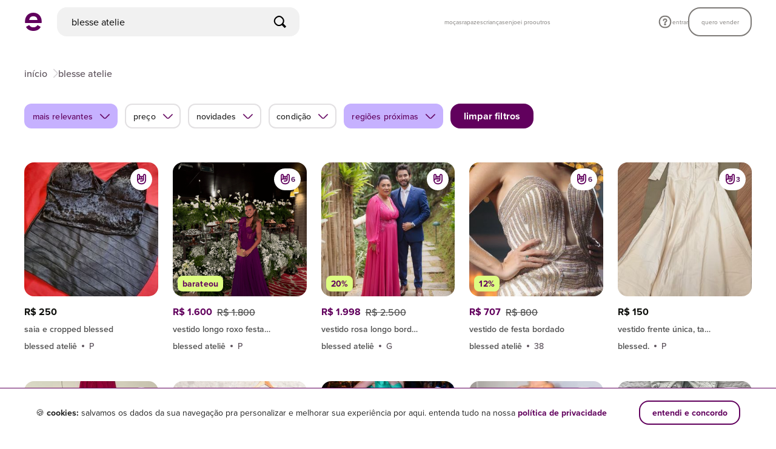

--- FILE ---
content_type: application/javascript
request_url: https://assets.enjoei.com.br/assets/packs/js/web/products/index-7b397e8d0002e7d064d4.js
body_size: 5378
content:
"use strict";(self.webpackChunk=self.webpackChunk||[]).push([[763],{379:(e,t,i)=>{var n=i(33237),a=i(27302);(0,n.IN)(e=>a.A.perf("performanceMetric",{cumulativeLayoutShift:e.value})),(0,n.rH)(e=>a.A.perf("performanceMetric",{interactionToNextPaint:e.value/1e3})),(0,n.fK)(e=>a.A.perf("performanceMetric",{largestContentfulPaint:e.value/1e3})),(0,n.Ck)(e=>a.A.perf("performanceMetric",{timeToFirstByte:e.value/1e3,documentRequestTime:(e.value-e.entries[0].requestStart)/1e3}))},6134:(e,t,i)=>{async function n(e){return e()}i.d(t,{A:()=>n})},12763:(e,t,i)=>{var n=i(2856),a=i(27302);const s=i.p+"dbff9ee5867a29014440.html?url";let o=!1;!function e(t,i){return i().catch(n=>{if(t<=0)throw n;return e(t-1,i)})}(2,()=>new Promise((e,t)=>{n.Ay.get(s).then(e=>{document.body.insertAdjacentHTML("afterbegin",e.data)}).catch(e=>{o&&a.A.error(e),o=!0,t()})}))},18032:(e,t,i)=>{let n;i.d(t,{A:()=>a});const a={bind(e,t){"function"===typeof t.value&&(n=new IntersectionObserver(([e])=>t.value(e)),n.observe(e))},update(e,t){n&&("function"!==typeof t.value?n.unobserve(e):n.observe(e))},unbind(){n&&(n.disconnect(),n=void 0)}}},18400:(e,t,i)=>{i.d(t,{A:()=>E});var n=i(33220);const a={ACTIONS:{LOAD:"USER_STORE/LOAD",LOAD_COUNTERS:"USER_STORE/LOAD_COUNTERS",LOAD_STATS:"USER_STORE/LOAD_STATS",LOAD_ACTIONS:"USER_STORE/LOAD_ACTIONS"},MUTATIONS:{SET_DATA:"USER_STORE/SET_DATA",SET_STATS:"USER_STORE/SET_STATS",SET_IS_FETCHING_DATA:"USER_STORE/SET_IS_FETCHING_DATA",SET_COUNTERS:"USER_STORE/SET_COUNTERS",SET_HAS_ERROR:"USER_STORE/SET_HAS_ERROR",SET_IS_COUNTERS_READY:"USER_STORE/SET_IS_COUNTERS_READY",SET_ACTIONS:"USER_STORE/SET_ACTIONS",SET_BANNER:"USER_STORE/SET_BANNER"},GETTERS:{GET_DATA:"USER_STORE/GET_DATA",GET_STATS:"USER_STORE/GET_STATS",GET_IS_FETCHING_DATA:"USER_STORE/GET_IS_FETCHING_DATA",GET_HEADER_IMAGE_URL:"USER_STORE/GET_HEADER_IMAGE_URL",GET_AVATAR_IMAGE_URL:"USER_STORE/GET_AVATAR_IMAGE_URL",GET_MEMBER_SINCE_FORMATTED_DATE:"USER_STORE/GET_MEMBER_SINCE_FORMATTED_DATE",GET_COUNTERS:"USER_STORE/GET_COUNTERS",GET_HAS_ERROR:"USER_STORE/GET_HAS_ERROR",GET_IS_COUNTERS_READY:"USER_STORE/GET_IS_COUNTERS_READY",GET_ACTIONS:"USER_STORE/GET_ACTIONS",GET_BANNER:"USER_STORE/GET_BANNER"}};var s=i(81436);const o={[a.GETTERS.GET_DATA]:e=>e.data,[a.GETTERS.GET_STATS]:e=>e.stats,[a.GETTERS.GET_IS_FETCHING_DATA]:e=>e.isFetchingData,[a.GETTERS.GET_HEADER_IMAGE_URL]:e=>{var t;const i=null===e||void 0===e||null===(t=e.data)||void 0===t||null===(t=t.header)||void 0===t?void 0:t.image_public_id;return i?(0,s.VG)(i,s.Zk.userStore.header):""},[a.GETTERS.GET_AVATAR_IMAGE_URL]:e=>{var t;const i=null===e||void 0===e||null===(t=e.data)||void 0===t||null===(t=t.avatar)||void 0===t?void 0:t.image_public_id;return i?(0,s.VG)(i,s.Zk.userStore.avatar):""},[a.GETTERS.GET_MEMBER_SINCE_FORMATTED_DATE]:e=>new Date(e.data.signed_up_on).getFullYear(),[a.GETTERS.GET_COUNTERS]:e=>e.counters,[a.GETTERS.GET_HAS_ERROR]:e=>e.hasError,[a.GETTERS.GET_IS_COUNTERS_READY]:e=>e.isCountersReady,[a.GETTERS.GET_ACTIONS]:e=>e.actions,[a.GETTERS.GET_BANNER]:e=>e.banner},r={[a.MUTATIONS.SET_DATA]:(e,t)=>{e.data=t},[a.MUTATIONS.SET_STATS]:(e,t)=>{e.stats=t},[a.MUTATIONS.SET_IS_FETCHING_DATA]:(e,t)=>{e.isFetchingData=t},[a.MUTATIONS.SET_COUNTERS]:(e,t)=>{e.counters=t},[a.MUTATIONS.SET_HAS_ERROR]:(e,t)=>{e.hasError=t},[a.MUTATIONS.SET_IS_COUNTERS_READY]:(e,t)=>{e.isCountersReady=t},[a.MUTATIONS.SET_ACTIONS]:(e,t)=>{var i;e.actions={addToBag:{isInCrossSellExperiment:"bottom_sheet"===(null===(i=t.add_product)||void 0===i?void 0:i.action)}}},[a.MUTATIONS.SET_BANNER]:(e,t)=>{e.banner=t}};var l=i(2856),d=i(87775),c=i(27302);const _="/api/v3/stores",T={state:{data:{followable_id:null,seller_id:null,owner_id:null,short_name:"",nickname:"",title:"",subtitle:"",subtitle_color:"",signed_up_on:"",description:"",gender:"",canonical_url:"",can_sell_with_bundle:!1,header:{image_public_id:""},avatar:{image_public_id:""},seo_tag_title:"",seo_title:"",seo_description:""},stats:{rating:null,last_sales_statuses:[],average_shipping_time:"",last_seen_on:"",tooltips:{new_seller:{message:"",button:""},missing_average_shipping_days:{title:"",message:"",button:""},last_sales_caption:{on_time:"",delayed:"",cancelled:""}}},counters:{available_products:null,followers:null,following:null,liked_products:null,sold_products:null},banner:{title:"",description:"",icon:""},actions:{addToBag:{},offer:{},purchase:{}},isFetchingData:!1,hasError:!1,isCountersReady:!1},getters:o,mutations:r,actions:{[a.ACTIONS.LOAD]:({commit:e},{storeId:t})=>(c.A.perf("userStoreFetchStart"),e(a.MUTATIONS.SET_IS_FETCHING_DATA,!0),l.Ay.get(`https://pages.enjoei.com.br/stores/${t}/v2.json`).then(t=>{e(a.MUTATIONS.SET_DATA,t.data),e(a.MUTATIONS.SET_IS_FETCHING_DATA,!1)}).catch(()=>{e(a.MUTATIONS.SET_IS_FETCHING_DATA,!1),e(a.MUTATIONS.SET_HAS_ERROR,!0)})),[a.ACTIONS.LOAD_COUNTERS]:({commit:e},{storeId:t})=>l.Ay.get(`${_}/${t}/store_stats`).then(t=>{e(a.MUTATIONS.SET_COUNTERS,t.data.counters),e(a.MUTATIONS.SET_IS_COUNTERS_READY,!0)}).catch(()=>{e(a.MUTATIONS.SET_IS_COUNTERS_READY,!1)}),[a.ACTIONS.LOAD_STATS]:({commit:e},{storeId:t})=>l.Ay.get(`${_}/${t}/product_store_stats`).then(t=>{e(a.MUTATIONS.SET_STATS,t.data)}),[a.ACTIONS.LOAD_ACTIONS]:async({commit:e},{storeId:t})=>{e(a.MUTATIONS.SET_IS_FETCHING_DATA,!0);const i=await(0,l.Q2)(),n=(0,d.A)("store-page-actions",{id:t}),{data:s}=await i.get(n);e(a.MUTATIONS.SET_ACTIONS,s.actions),s.banner&&e(a.MUTATIONS.SET_BANNER,s.banner),e(a.MUTATIONS.SET_IS_FETCHING_DATA,!1)}}};(0,n.d)("userStore",T);const E=a},19773:(e,t,i)=>{i(379),i(12763);var n=i(33220),a=(i(32063),i(46599)),s=i(9805),o=i(87322),r=i(53472),l=i(95353),d=i(24548),c=i(88541),_=i(51976),T=i(65223),E=i(83646),u=i(2856),S=i(95663),A=i(20090),m=i(10366),p=i(64417),h=i(84046);const R={props:{items:{type:Array,required:!0}}};var O=i(14486);const v=(0,O.A)(R,function(){var e=this,t=e._self._c;return t("nav",{staticClass:"l-breadcrumbs"},[t("ul",{staticClass:"l-breadcrumbs-list"},e._l(e.items,function(i,n){return t("li",{key:n,staticClass:"l-breadcrumbs-item-wrapper"},[n<e.items.length-1?t("a",{attrs:{href:i.path}},[e._v("\n        "+e._s(i.title)+"\n      ")]):t("h1",[e._v("\n        "+e._s(i.title)+"\n      ")])])}),0)])},[],!1,null,"d81777ae",null).exports;var b=i(39576),g=i(95113),I=i(61160);const N={components:{productFeed:p.A,appIncentiveModal:h.A,vBreadcrumbs:v},mixins:[A.A],props:{routeSpec:{type:String,default:""},abbrParamsMap:{type:Object,default:()=>({})},allowedFilters:{type:Array,default:()=>[]},shouldFillDocumentMeta:{type:Boolean,default:!0},floatingAdPagingCounter:{type:Number,default:3}},data:()=>({breadcrumbs:[],isRecommendationFiltersEnabled:!1,isBreadcrumbFetching:!0}),computed:{...(0,l.L8)({term:d.A.GETTERS.GET_TERM,appliedOptions:d.A.GETTERS.GET_APPLIED_OPTIONS,staticOptions:d.A.GETTERS.GET_STATIC_OPTIONS,department:d.A.GETTERS.GET_DEPARTMENT,aggregations:d.A.GETTERS.GET_AGGREGATIONS,appIncentive:c.A.GETTERS.GET_DATA,routeParser:_.A.GETTERS.GET_PARSER,recommendationContext:d.A.GETTERS.GET_RECOMMENDATION_CONTEXT,user:T.A.GETTERS.GET_USER})},watch:{aggregations:{handler(){this.useMetaTagsFromServer()},deep:!0}},async created(){await this.getIsSearchFilterV2Enabled();const e={routeSpec:this.routeSpec,abbrParamsMap:this.abbrParamsMap,allowedFilters:this.allowedFilters};this.initialLoad(e),window.addEventListener("pageshow",t=>{t.persisted&&this.initialLoad(e)}),this.setShouldPreventSearchRedirect(!0)},methods:{...(0,l.PY)({setShouldPreventSearchRedirect:d.A.MUTATIONS.SET_SHOULD_PREVENT_REDIRECT}),...(0,l.i0)({initialLoad:d.A.ACTIONS.INITIAL_LOAD,toggleAppIncentiveModal:c.A.ACTIONS.TOGGLE_MODAL,parseParams:_.A.ACTIONS.PARSE_PARAMS}),closeAppIncentiveModal(e){e||this.toggleAppIncentiveModal({isVisible:e})},fillMetatags({title:e,description:t,script_hash:i,canonical_url:n}){document.title=e,document.head.querySelector('meta[name="description"]').content=t,document.head.querySelector('meta[property="og:title"]').content=e,document.head.querySelector('meta[property="og:description"]').content=t,i&&(0,E.Zq)(i,{id:"page-schema"}),n&&(0,E.Q_)(n)},getRecommendationContext(e){const t=e.recommendation_context||this.recommendationContext.recommendation_context;return{dep:t.recommendation_department||"",cat:t.recommendation_category||"",sub:t.recommendation_sub_category||"",seg:t.recommendation_segment||""}},async useMetaTagsFromServer(){const e=await(0,u.Q2)(),t=new b.Ay(g.y.CATEGORY_PAGE_METATAGS,{query:{arrayFormat:"repeat"}}),i=(0,m.A)(this.appliedOptions),{dep:n,cat:a,sub:s,seg:o}=this.getRecommendationContext(i),r={d:this.department,s:this.appliedOptions.sub_categories,q:this.term,b:this.appliedOptions.brands,p:this.staticOptions.promotion_slug,dep:n,cat:a,sub:s,seg:o};this.isRecommendationFiltersEnabled?delete r.d:(delete r.dep,delete r.cat,delete r.sub,delete r.seg);const l=t.toString((0,I.oE)(r,{removeValues:[void 0,null,""]}));e.get(l,{headers:{"x-recommendation-filters-enabled":this.isRecommendationFiltersEnabled}}).then(({data:e})=>{this.updateURL(e.canonical_url),this.fillMetatags(e),this.breadcrumbs=e.breadcrumb}).finally(()=>{this.isBreadcrumbFetching=!1})},updateURL(e){const t=this.routeParser.toObject(e).slug,i=this.routeParser.toString({slug:t});window.history.replaceState(null,null,i+location.search),this.parseParams()},async getIsSearchFilterV2Enabled(){var e;const[t,i]=(0,S.H)();let n=t;n||(n=await i),null!==(e=n)&&void 0!==e&&e.isSignedIn?(Object.prototype.hasOwnProperty.call(n,"isSearchFilterV2Enabled")||(n=await i),this.isRecommendationFiltersEnabled=n.isSearchFilterV2Enabled):this.isRecommendationFiltersEnabled=!0}}};const C=(0,O.A)(N,undefined,undefined,!1,null,null,null).exports;i(63902);(0,a.ZF)(),(0,a.Mh)();[{name:"products-index-page",components:{ProductsIndexPage:C},store:n.A},{name:"header",components:{vHeader:o.A},store:n.A},{name:"flash-message",components:{FlashMessage:r.A},store:n.A}].forEach(s.A),Promise.all([i.e(8524),i.e(8003)]).then(i.bind(i,78003))},22136:(e,t,i)=>{i.d(t,{A:()=>s});var n=i(2856),a=i(46599);const s={data:()=>({oldLikedByUserApiUrl:"/api/v3/products/liked_by_user"}),props:{likedByUserApiUrl:String,likedByUserApiVersion:String},methods:{setProductsLikeInfo(e){if(!e.length)return;const t=e.map(e=>e.node.id).toString();return new Promise(i=>{(0,a.wz)().then(a=>{let s=[];const o=a.id?`&user_id=${a.id}`:"",r=`${this.likedByUserApiUrl}?version=${this.likedByUserApiVersion}&product_ids=`;n.Ay.get(`${r}${t}${o}`).then(t=>{s=t.data.products,s&&e.forEach(e=>{const t=s.find(t=>e.node.id===t.id.toString())||{};e.node.likes_count=t.likes_count||0,e.node.user_like=t.user_like||!1}),i(e)})})})}}}},26899:(e,t,i)=>{i.d(t,{A:()=>a});const n={props:{name:{type:String,required:!0},size:{type:[String,Object,Number],default:"medium"},color:{type:String,default:"inherit"},hexColor:{type:String,default:""},spaced:{type:String,default:"no"},title:{type:String,default:""},customClasses:{type:Array,default:function(){return[]}}},computed:{sizeClassName(){let e=`-xs-size-${this.size}`;return"object"===typeof this.size&&(e="",Object.keys(this.size).forEach((t,i)=>{e+=` -${t}-size-${this.size[t]}`})),e},iconStyle(){const e={color:this.hexColor};return"number"===typeof this.size&&(e.fontSize=`${this.size}px`),e},colorClassName(){return this.color?`-color-${this.color}`:""},spacedClassName(){return this.spaced?`-spaced-${this.spaced}`:""}}};const a=(0,i(14486).A)(n,function(){var e=this,t=e._self._c;return t("svg",{staticClass:"o-icon",class:[`-${e.name}`,"number"!==typeof e.size?e.sizeClassName:"",e.colorClassName,e.spacedClassName,e.customClasses.join(" ")],style:e.iconStyle,attrs:{title:e.title}},[e.title?t("title",[e._v(e._s(e.title))]):e._e(),e._v(" "),t("use",{attrs:{"xlink:href":`#icon-${e.name}`}})])},[],!1,null,null,null).exports},57216:(e,t,i)=>{i.d(t,{A:()=>s});var n=i(6134);class a{constructor(e){this.animation=e,this.frames=e.totalFrames,this.promise=null}async play(e=[]){return this.promise&&await this.promise,this.animation.removeEventListener("complete"),this.animation.resetSegments(!0),e.length?this.animation.playSegments(e,!0):this.animation.play(),this.promise=new Promise(e=>{this.animation.addEventListener("complete",()=>{this.animation.removeEventListener("complete"),this.promise=null,e()})}),this.promise}}async function s(e,t,s={autoplay:!1,loop:!1}){const o=await(0,n.A)(()=>i.e(5816).then(i.t.bind(i,55816,23)));return new Promise(i=>{const n=o.loadAnimation({animationData:e,container:t,...s,renderer:"svg"});n.addEventListener("DOMLoaded",()=>{n.removeEventListener("DOMLoaded"),i(new a(n))})})}},59420:(e,t,i)=>{function n(e,t){return i=>{e.contains(i.target)||"function"!==typeof t||t(i)}}i.d(t,{A:()=>a});const a={bind:function(e,t){e.__vueClickOutside__=n(e,t.value),document.body.addEventListener("click",e.__vueClickOutside__)},componentUpdated:function(e,t){t.value!==t.oldValue&&(document.body.removeEventListener("click",e.__vueClickOutside__),e.__vueClickOutside__=n(e,t.value),document.body.addEventListener("click",e.__vueClickOutside__))},unbind:function(e,t){document.body.removeEventListener("click",e.__vueClickOutside__),e.__vueClickOutside__=null}}},67822:(e,t,i)=>{i.d(t,{A:()=>s});let n=[];function a(e,t){n[e]||(n[e]=[]);for(const i in t.value)-1===n.indexOf(i)&&t.value[i]&&(e.classList.remove(i),n[e].push(i))}const s={update:a,inserted:a}},83646:(e,t,i)=>{function n(e,t,i){let n=document.createElement("meta");n.setAttribute(e,t),n.content=i,document.head.appendChild(n)}function a(e,t,i){let n=document.createElement("link");n.setAttribute(e,t),n.href=i,document.head.appendChild(n)}function s(e,t){r("script","id",t.id),Object.keys(e).length&&function(e,t,i){let n=document.createElement("script");n.setAttribute("type",t),n.setAttribute("id",i),n.textContent=JSON.stringify(e),document.head.appendChild(n)}(e,"application/ld+json",t.id)}function o(e){r("link","rel","canonical"),a("rel","canonical",e)}function r(e,t,i){let n=document.head.querySelector(`${e}[${t}="${i}"]`);n&&n.remove()}i.d(t,{EH:()=>a,Q_:()=>o,Zq:()=>s,Zt:()=>n})},84046:(e,t,i)=>{i.d(t,{A:()=>r});var n=i(6134),a=i(57216),s=i(41199);const o={components:{vModal:i(63990).A},model:{prop:"isVisible",event:"change"},props:{isVisible:{type:Boolean,default:!1},title:{type:String,required:!0},description:{type:String,required:!0},downloadUrl:{type:String,required:!0},actionLabel:{type:String,required:!0},immediate:{type:Boolean,default:!1}},data:()=>({isModalVisible:!1,animation:null,isAnimating:!1}),watch:{isVisible:{async handler(){!this.animation&&this.isVisible&&await this.load(),this.isModalVisible=this.isVisible},immediate:!0},isModalVisible(e,t){e!==t&&(this.$emit("change",this.isModalVisible),e&&((0,s.Fj)("view_app_incentive"),this.animation.play([0,this.animation.frames/2])))}},async mounted(){this.immediate&&(await this.load(),this.isModalVisible=!0)},methods:{async load(){const e=await(0,n.A)(()=>i.e(9338).then(i.t.bind(i,89338,19)));this.animation=await(0,a.A)(e,this.$refs.animation)},async close(){this.isAnimating=!0,await this.animation.play([this.animation.frames/2,this.animation.frames]),this.isAnimating=!1,this.isModalVisible=!1}}};const r=(0,i(14486).A)(o,function(){var e=this,t=e._self._c;return t("vModal",{attrs:{modifiers:["-dialog","-bottom"],"show-close-button":!1,"custom-classes":["c-app-incentive-modal"],transition:"slide-up"},model:{value:e.isModalVisible,callback:function(t){e.isModalVisible=t},expression:"isModalVisible"}},[t("div",{ref:"animation",staticClass:"c-app-incentive-modal__logo"}),e._v(" "),t("p",{staticClass:"c-app-incentive-modal__title"},[e._v("\n    "+e._s(e.title)+"\n  ")]),e._v(" "),t("p",{staticClass:"c-app-incentive-modal__description"},[e._v("\n    "+e._s(e.description)+"\n  ")]),e._v(" "),t("a",{staticClass:"c-app-incentive-modal__action o-button -xs-medium -xs-primary",attrs:{href:e.downloadUrl,target:"_blank"}},[e._v("\n    "+e._s(e.actionLabel)+"\n  ")]),e._v(" "),t("button",{staticClass:"c-app-incentive-modal__action o-button -xs-medium -xs-link",attrs:{type:"button",disabled:e.isAnimating},on:{click:e.close}},[e._v("\n    talvez depois\n  ")])])},[],!1,null,"d8cd9744",null).exports}},e=>{e.O(0,[9305,5479,2476,5353,6462,23,4636,5761,5861,5040,7131,7564,674,1316,1323],()=>{return t=19773,e(e.s=t);var t});e.O()}]);

--- FILE ---
content_type: image/svg+xml
request_url: https://assets.enjoei.com.br/assets/packs/static/assets/images/shared/components/logo/enjoei-icon-white-1435243defab2c6dbe94.svg
body_size: 62
content:
<svg viewBox="0 0 138 150" xmlns="http://www.w3.org/2000/svg"><path fill="#FFFFFF" fill-rule="evenodd" clip-rule="evenodd" d="M 0 70.96875 C 0 29.25 27.914062 0 69.011719 0 C 110.113281 0 138.03125 29.25 137.972656 70.96875 C 137.972656 75.773438 137.804688 80.683594 137.25 84.710938 L 0.722656 84.710938 C 0.167969 80.679688 0 75.71875 0 70.972656 Z M 102.800781 59.988281 C 101.085938 38.242188 87.070312 29.25 69.011719 29.25 C 50.957031 29.25 36.941406 38.242188 35.226562 59.988281 Z M 34.339844 101.875 C 42.59375 114.128906 53.78125 120.695312 69.011719 120.695312 C 84.246094 120.695312 95.433594 114.128906 103.683594 101.875 L 129.773438 116.886719 C 116.921875 142.328125 92.496094 150 69.011719 150 C 45.527344 150 21.101562 142.328125 8.25 116.886719 L 34.34375 101.875 Z M 34.339844 101.875"/></svg>
